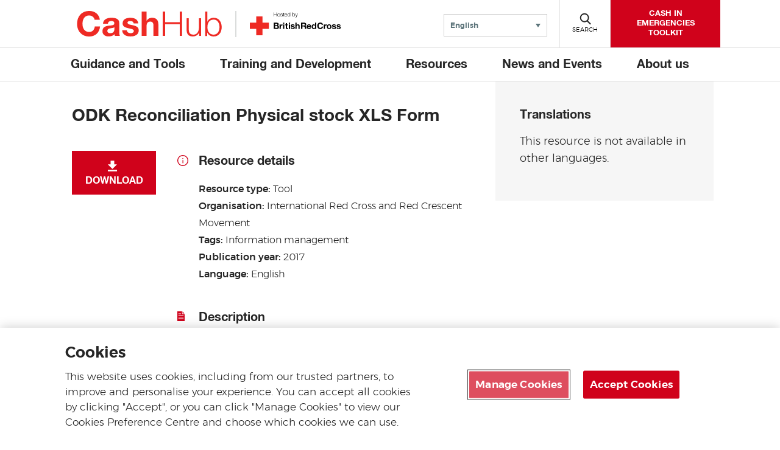

--- FILE ---
content_type: text/html; charset=UTF-8
request_url: https://cash-hub.org/resource/odk-reconciliation-physical-stock-xls-form/
body_size: 15671
content:

<!DOCTYPE html>

<html class="no-js" dir="ltr" lang="en">
    <head>
        <link rel="stylesheet" href="https://cdn.plyr.io/3.7.6/plyr.css" />

        
        <!-- Google Tag Manager -->
        <script>
        let gtmID = "GTM-KKTZ7CB";
        (function(w,d,s,l,i){w[l]=w[l]||[];w[l].push({'gtm.start':
        new Date().getTime(),event:'gtm.js'});var f=d.getElementsByTagName(s)[0],
        j=d.createElement(s),dl=l!='dataLayer'?'&l='+l:'';j.async=true;j.src=
        'https://www.googletagmanager.com/gtm.js?id='+i+dl;f.parentNode.insertBefore(j,f);
        })(window,document,'script','dataLayer',gtmID);</script>
        <!-- End Google Tag Manager -->

        <meta charset="UTF-8">
        <meta name="viewport" content="width=device-width, initial-scale=1.0">
        <meta http-equiv="X-UA-Compatible" content="IE=edge">

        <title>ODK Reconciliation Physical stock XLS Form - Cash Hub</title>
        <link rel="icon" href=https://cash-hub.org/wp-content/themes/brc-wordpress-theme/favicon.ico type="image/x-icon" />

        
        <!-- OneTrust Cookies Consent Notice start for cash-hub.org -->

<script type="text/javascript" src="https://cdn-ukwest.onetrust.com/consent/fde75b24-ccc1-4e09-b0d7-0719ee3ae5e6/OtAutoBlock.js" ></script>

<script src="https://cdn-ukwest.onetrust.com/scripttemplates/otSDKStub.js"  type="text/javascript" charset="UTF-8" data-domain-script="fde75b24-ccc1-4e09-b0d7-0719ee3ae5e6" ></script>

<script type="text/javascript">

function OptanonWrapper() { }

</script>

<!-- OneTrust Cookies Consent Notice end for cash-hub.org -->        <meta name='robots' content='index, follow, max-image-preview:large, max-snippet:-1, max-video-preview:-1' />
<link rel="alternate" hreflang="en" href="https://cash-hub.org/resource/odk-reconciliation-physical-stock-xls-form/" />
<link rel="alternate" hreflang="x-default" href="https://cash-hub.org/resource/odk-reconciliation-physical-stock-xls-form/" />

	<!-- This site is optimized with the Yoast SEO plugin v26.6 - https://yoast.com/wordpress/plugins/seo/ -->
	<link rel="canonical" href="https://cash-hub.org/resource/odk-reconciliation-physical-stock-xls-form/" />
	<meta property="og:locale" content="en_US" />
	<meta property="og:type" content="article" />
	<meta property="og:title" content="ODK Reconciliation Physical stock XLS Form - Cash Hub" />
	<meta property="og:url" content="https://cash-hub.org/resource/odk-reconciliation-physical-stock-xls-form/" />
	<meta property="og:site_name" content="Cash Hub" />
	<meta name="twitter:card" content="summary_large_image" />
	<script type="application/ld+json" class="yoast-schema-graph">{"@context":"https://schema.org","@graph":[{"@type":"WebPage","@id":"https://cash-hub.org/resource/odk-reconciliation-physical-stock-xls-form/","url":"https://cash-hub.org/resource/odk-reconciliation-physical-stock-xls-form/","name":"ODK Reconciliation Physical stock XLS Form - Cash Hub","isPartOf":{"@id":"https://cash-hub.org/#website"},"datePublished":"2017-01-01T00:00:00+00:00","breadcrumb":{"@id":"https://cash-hub.org/resource/odk-reconciliation-physical-stock-xls-form/#breadcrumb"},"inLanguage":"en-US","potentialAction":[{"@type":"ReadAction","target":["https://cash-hub.org/resource/odk-reconciliation-physical-stock-xls-form/"]}]},{"@type":"BreadcrumbList","@id":"https://cash-hub.org/resource/odk-reconciliation-physical-stock-xls-form/#breadcrumb","itemListElement":[{"@type":"ListItem","position":1,"name":"Home","item":"https://cash-hub.org/"},{"@type":"ListItem","position":2,"name":"ODK Reconciliation Physical stock XLS Form"}]},{"@type":"WebSite","@id":"https://cash-hub.org/#website","url":"https://cash-hub.org/","name":"Cash Hub","description":"BRC Wordpress Multisite site","potentialAction":[{"@type":"SearchAction","target":{"@type":"EntryPoint","urlTemplate":"https://cash-hub.org/?s={search_term_string}"},"query-input":{"@type":"PropertyValueSpecification","valueRequired":true,"valueName":"search_term_string"}}],"inLanguage":"en-US"}]}</script>
	<!-- / Yoast SEO plugin. -->


<link rel='dns-prefetch' href='//cdn.plyr.io' />
<link rel='dns-prefetch' href='//code.jquery.com' />
<link rel="alternate" title="oEmbed (JSON)" type="application/json+oembed" href="https://cash-hub.org/wp-json/oembed/1.0/embed?url=https%3A%2F%2Fcash-hub.org%2Fresource%2Fodk-reconciliation-physical-stock-xls-form%2F" />
<link rel="alternate" title="oEmbed (XML)" type="text/xml+oembed" href="https://cash-hub.org/wp-json/oembed/1.0/embed?url=https%3A%2F%2Fcash-hub.org%2Fresource%2Fodk-reconciliation-physical-stock-xls-form%2F&#038;format=xml" />
<style id='wp-img-auto-sizes-contain-inline-css' type='text/css'>
img:is([sizes=auto i],[sizes^="auto," i]){contain-intrinsic-size:3000px 1500px}
/*# sourceURL=wp-img-auto-sizes-contain-inline-css */
</style>
<style id='wp-emoji-styles-inline-css' type='text/css'>

	img.wp-smiley, img.emoji {
		display: inline !important;
		border: none !important;
		box-shadow: none !important;
		height: 1em !important;
		width: 1em !important;
		margin: 0 0.07em !important;
		vertical-align: -0.1em !important;
		background: none !important;
		padding: 0 !important;
	}
/*# sourceURL=wp-emoji-styles-inline-css */
</style>
<link rel='stylesheet' id='wp-block-library-css' href='https://cash-hub.org/wp-includes/css/dist/block-library/style.min.css?ver=6.9' type='text/css' media='all' />
<style id='global-styles-inline-css' type='text/css'>
:root{--wp--preset--aspect-ratio--square: 1;--wp--preset--aspect-ratio--4-3: 4/3;--wp--preset--aspect-ratio--3-4: 3/4;--wp--preset--aspect-ratio--3-2: 3/2;--wp--preset--aspect-ratio--2-3: 2/3;--wp--preset--aspect-ratio--16-9: 16/9;--wp--preset--aspect-ratio--9-16: 9/16;--wp--preset--color--black: #000000;--wp--preset--color--cyan-bluish-gray: #abb8c3;--wp--preset--color--white: #FFFFFF;--wp--preset--color--pale-pink: #f78da7;--wp--preset--color--vivid-red: #cf2e2e;--wp--preset--color--luminous-vivid-orange: #ff6900;--wp--preset--color--luminous-vivid-amber: #fcb900;--wp--preset--color--light-green-cyan: #7bdcb5;--wp--preset--color--vivid-green-cyan: #00d084;--wp--preset--color--pale-cyan-blue: #8ed1fc;--wp--preset--color--vivid-cyan-blue: #0693e3;--wp--preset--color--vivid-purple: #9b51e0;--wp--preset--color--dark-red: #ad1120;--wp--preset--color--red: #d0021b;--wp--preset--color--dark-green: #05853A;--wp--preset--color--green: #40a22a;--wp--preset--color--dark-blue: #193351;--wp--preset--color--teal: #2b7586;--wp--preset--color--grey: #5c747a;--wp--preset--color--light-grey: #f7f7f7;--wp--preset--gradient--vivid-cyan-blue-to-vivid-purple: linear-gradient(135deg,rgb(6,147,227) 0%,rgb(155,81,224) 100%);--wp--preset--gradient--light-green-cyan-to-vivid-green-cyan: linear-gradient(135deg,rgb(122,220,180) 0%,rgb(0,208,130) 100%);--wp--preset--gradient--luminous-vivid-amber-to-luminous-vivid-orange: linear-gradient(135deg,rgb(252,185,0) 0%,rgb(255,105,0) 100%);--wp--preset--gradient--luminous-vivid-orange-to-vivid-red: linear-gradient(135deg,rgb(255,105,0) 0%,rgb(207,46,46) 100%);--wp--preset--gradient--very-light-gray-to-cyan-bluish-gray: linear-gradient(135deg,rgb(238,238,238) 0%,rgb(169,184,195) 100%);--wp--preset--gradient--cool-to-warm-spectrum: linear-gradient(135deg,rgb(74,234,220) 0%,rgb(151,120,209) 20%,rgb(207,42,186) 40%,rgb(238,44,130) 60%,rgb(251,105,98) 80%,rgb(254,248,76) 100%);--wp--preset--gradient--blush-light-purple: linear-gradient(135deg,rgb(255,206,236) 0%,rgb(152,150,240) 100%);--wp--preset--gradient--blush-bordeaux: linear-gradient(135deg,rgb(254,205,165) 0%,rgb(254,45,45) 50%,rgb(107,0,62) 100%);--wp--preset--gradient--luminous-dusk: linear-gradient(135deg,rgb(255,203,112) 0%,rgb(199,81,192) 50%,rgb(65,88,208) 100%);--wp--preset--gradient--pale-ocean: linear-gradient(135deg,rgb(255,245,203) 0%,rgb(182,227,212) 50%,rgb(51,167,181) 100%);--wp--preset--gradient--electric-grass: linear-gradient(135deg,rgb(202,248,128) 0%,rgb(113,206,126) 100%);--wp--preset--gradient--midnight: linear-gradient(135deg,rgb(2,3,129) 0%,rgb(40,116,252) 100%);--wp--preset--font-size--small: 13px;--wp--preset--font-size--medium: 20px;--wp--preset--font-size--large: 36px;--wp--preset--font-size--x-large: 42px;--wp--preset--spacing--20: 0.44rem;--wp--preset--spacing--30: 0.67rem;--wp--preset--spacing--40: 1rem;--wp--preset--spacing--50: 1.5rem;--wp--preset--spacing--60: 2.25rem;--wp--preset--spacing--70: 3.38rem;--wp--preset--spacing--80: 5.06rem;--wp--preset--shadow--natural: 6px 6px 9px rgba(0, 0, 0, 0.2);--wp--preset--shadow--deep: 12px 12px 50px rgba(0, 0, 0, 0.4);--wp--preset--shadow--sharp: 6px 6px 0px rgba(0, 0, 0, 0.2);--wp--preset--shadow--outlined: 6px 6px 0px -3px rgb(255, 255, 255), 6px 6px rgb(0, 0, 0);--wp--preset--shadow--crisp: 6px 6px 0px rgb(0, 0, 0);}:where(.is-layout-flex){gap: 0.5em;}:where(.is-layout-grid){gap: 0.5em;}body .is-layout-flex{display: flex;}.is-layout-flex{flex-wrap: wrap;align-items: center;}.is-layout-flex > :is(*, div){margin: 0;}body .is-layout-grid{display: grid;}.is-layout-grid > :is(*, div){margin: 0;}:where(.wp-block-columns.is-layout-flex){gap: 2em;}:where(.wp-block-columns.is-layout-grid){gap: 2em;}:where(.wp-block-post-template.is-layout-flex){gap: 1.25em;}:where(.wp-block-post-template.is-layout-grid){gap: 1.25em;}.has-black-color{color: var(--wp--preset--color--black) !important;}.has-cyan-bluish-gray-color{color: var(--wp--preset--color--cyan-bluish-gray) !important;}.has-white-color{color: var(--wp--preset--color--white) !important;}.has-pale-pink-color{color: var(--wp--preset--color--pale-pink) !important;}.has-vivid-red-color{color: var(--wp--preset--color--vivid-red) !important;}.has-luminous-vivid-orange-color{color: var(--wp--preset--color--luminous-vivid-orange) !important;}.has-luminous-vivid-amber-color{color: var(--wp--preset--color--luminous-vivid-amber) !important;}.has-light-green-cyan-color{color: var(--wp--preset--color--light-green-cyan) !important;}.has-vivid-green-cyan-color{color: var(--wp--preset--color--vivid-green-cyan) !important;}.has-pale-cyan-blue-color{color: var(--wp--preset--color--pale-cyan-blue) !important;}.has-vivid-cyan-blue-color{color: var(--wp--preset--color--vivid-cyan-blue) !important;}.has-vivid-purple-color{color: var(--wp--preset--color--vivid-purple) !important;}.has-black-background-color{background-color: var(--wp--preset--color--black) !important;}.has-cyan-bluish-gray-background-color{background-color: var(--wp--preset--color--cyan-bluish-gray) !important;}.has-white-background-color{background-color: var(--wp--preset--color--white) !important;}.has-pale-pink-background-color{background-color: var(--wp--preset--color--pale-pink) !important;}.has-vivid-red-background-color{background-color: var(--wp--preset--color--vivid-red) !important;}.has-luminous-vivid-orange-background-color{background-color: var(--wp--preset--color--luminous-vivid-orange) !important;}.has-luminous-vivid-amber-background-color{background-color: var(--wp--preset--color--luminous-vivid-amber) !important;}.has-light-green-cyan-background-color{background-color: var(--wp--preset--color--light-green-cyan) !important;}.has-vivid-green-cyan-background-color{background-color: var(--wp--preset--color--vivid-green-cyan) !important;}.has-pale-cyan-blue-background-color{background-color: var(--wp--preset--color--pale-cyan-blue) !important;}.has-vivid-cyan-blue-background-color{background-color: var(--wp--preset--color--vivid-cyan-blue) !important;}.has-vivid-purple-background-color{background-color: var(--wp--preset--color--vivid-purple) !important;}.has-black-border-color{border-color: var(--wp--preset--color--black) !important;}.has-cyan-bluish-gray-border-color{border-color: var(--wp--preset--color--cyan-bluish-gray) !important;}.has-white-border-color{border-color: var(--wp--preset--color--white) !important;}.has-pale-pink-border-color{border-color: var(--wp--preset--color--pale-pink) !important;}.has-vivid-red-border-color{border-color: var(--wp--preset--color--vivid-red) !important;}.has-luminous-vivid-orange-border-color{border-color: var(--wp--preset--color--luminous-vivid-orange) !important;}.has-luminous-vivid-amber-border-color{border-color: var(--wp--preset--color--luminous-vivid-amber) !important;}.has-light-green-cyan-border-color{border-color: var(--wp--preset--color--light-green-cyan) !important;}.has-vivid-green-cyan-border-color{border-color: var(--wp--preset--color--vivid-green-cyan) !important;}.has-pale-cyan-blue-border-color{border-color: var(--wp--preset--color--pale-cyan-blue) !important;}.has-vivid-cyan-blue-border-color{border-color: var(--wp--preset--color--vivid-cyan-blue) !important;}.has-vivid-purple-border-color{border-color: var(--wp--preset--color--vivid-purple) !important;}.has-vivid-cyan-blue-to-vivid-purple-gradient-background{background: var(--wp--preset--gradient--vivid-cyan-blue-to-vivid-purple) !important;}.has-light-green-cyan-to-vivid-green-cyan-gradient-background{background: var(--wp--preset--gradient--light-green-cyan-to-vivid-green-cyan) !important;}.has-luminous-vivid-amber-to-luminous-vivid-orange-gradient-background{background: var(--wp--preset--gradient--luminous-vivid-amber-to-luminous-vivid-orange) !important;}.has-luminous-vivid-orange-to-vivid-red-gradient-background{background: var(--wp--preset--gradient--luminous-vivid-orange-to-vivid-red) !important;}.has-very-light-gray-to-cyan-bluish-gray-gradient-background{background: var(--wp--preset--gradient--very-light-gray-to-cyan-bluish-gray) !important;}.has-cool-to-warm-spectrum-gradient-background{background: var(--wp--preset--gradient--cool-to-warm-spectrum) !important;}.has-blush-light-purple-gradient-background{background: var(--wp--preset--gradient--blush-light-purple) !important;}.has-blush-bordeaux-gradient-background{background: var(--wp--preset--gradient--blush-bordeaux) !important;}.has-luminous-dusk-gradient-background{background: var(--wp--preset--gradient--luminous-dusk) !important;}.has-pale-ocean-gradient-background{background: var(--wp--preset--gradient--pale-ocean) !important;}.has-electric-grass-gradient-background{background: var(--wp--preset--gradient--electric-grass) !important;}.has-midnight-gradient-background{background: var(--wp--preset--gradient--midnight) !important;}.has-small-font-size{font-size: var(--wp--preset--font-size--small) !important;}.has-medium-font-size{font-size: var(--wp--preset--font-size--medium) !important;}.has-large-font-size{font-size: var(--wp--preset--font-size--large) !important;}.has-x-large-font-size{font-size: var(--wp--preset--font-size--x-large) !important;}
/*# sourceURL=global-styles-inline-css */
</style>

<style id='classic-theme-styles-inline-css' type='text/css'>
/*! This file is auto-generated */
.wp-block-button__link{color:#fff;background-color:#32373c;border-radius:9999px;box-shadow:none;text-decoration:none;padding:calc(.667em + 2px) calc(1.333em + 2px);font-size:1.125em}.wp-block-file__button{background:#32373c;color:#fff;text-decoration:none}
/*# sourceURL=/wp-includes/css/classic-themes.min.css */
</style>
<link rel='stylesheet' id='brc-cgb-style-css-css' href='https://cash-hub.org/wp-content/plugins/brc-wordpress-plugin/dist/blocks.style.build.css?ver=5.5' type='text/css' media='all' />
<link rel='stylesheet' id='wp-components-css' href='https://cash-hub.org/wp-includes/css/dist/components/style.min.css?ver=6.9' type='text/css' media='all' />
<link rel='stylesheet' id='wp-preferences-css' href='https://cash-hub.org/wp-includes/css/dist/preferences/style.min.css?ver=6.9' type='text/css' media='all' />
<link rel='stylesheet' id='wp-block-editor-css' href='https://cash-hub.org/wp-includes/css/dist/block-editor/style.min.css?ver=6.9' type='text/css' media='all' />
<link rel='stylesheet' id='popup-maker-block-library-style-css' href='https://cash-hub.org/wp-content/plugins/popup-maker/dist/packages/block-library-style.css?ver=dbea705cfafe089d65f1' type='text/css' media='all' />
<link rel='stylesheet' id='ctf_styles-css' href='https://cash-hub.org/wp-content/plugins/custom-twitter-feeds/css/ctf-styles.min.css?ver=2.3.1' type='text/css' media='all' />
<link rel='stylesheet' id='wpml-legacy-dropdown-0-css' href='https://cash-hub.org/wp-content/plugins/sitepress-multilingual-cms/templates/language-switchers/legacy-dropdown/style.min.css?ver=1' type='text/css' media='all' />
<link rel='stylesheet' id='brc-style-css' href='https://cash-hub.org/wp-content/themes/brc-wordpress-theme/style.css?ver=5.4.7' type='text/css' media='all' />
<link rel='stylesheet' id='style_login_widget-css' href='https://cash-hub.org/wp-content/plugins/login-with-azure/css/style_login_widget.min.css?ver=2.0.2' type='text/css' media='all' />
<link rel='stylesheet' id='video-conferencing-with-zoom-api-css' href='https://cash-hub.org/wp-content/plugins/video-conferencing-with-zoom-api/assets/public/css/style.min.css?ver=4.6.5' type='text/css' media='all' />
<script type="text/javascript" src="https://cash-hub.org/wp-content/plugins/sitepress-multilingual-cms/templates/language-switchers/legacy-dropdown/script.min.js?ver=1" id="wpml-legacy-dropdown-0-js"></script>
<link rel="EditURI" type="application/rsd+xml" title="RSD" href="https://cash-hub.org/xmlrpc.php?rsd" />
<link rel='shortlink' href='https://cash-hub.org/?p=2590' />
<meta name="generator" content="WPML ver:4.8.6 stt:5,1,4,45,2;" />
		<style type="text/css" id="wp-custom-css">
			.partners {
    width: 100%;
    max-width: none;
    border-top: 0.1rem solid #e2e2e2;
	border-bottom:none;
    padding: 3.5rem 4rem 3rem !important;
    margin-bottom: 4rem;
}

.btncourse {
display: inline-block;
position: relative;
padding: 1.4rem 2rem 1.2rem;
background-color: #cf2e2e;
color: #fff;
-webkit-appearance: none;
-moz-appearance: none;
appearance: none;
border: 0;
border-radius: 0;
cursor: pointer;
font-family: "HelveticaNeue",Arial,Verdana,sans-serif;
    font-size: 1.6rem;
    font-weight: 700;
    line-height: 2.2rem;
    text-transform: uppercase;
    z-index: 1;
    -webkit-transition: color 0.3s;
    transition: color 0.3s;
}
.btncourse:hover {
	cursor: pointer;
  text-transform: uppercase;
  color: #ffffff;
	border-bottom: 0.2rem solid #ffffff;}
.gfield {border:0px;}
.gform_wrapper legend {font-weight: normal;
	font-size:18px;
		
    margin-bottom: 5px;}
.homepageicons{
	padding:30px 0 10px 0;}
.icontxt a{
	font-size:16px; 
	text-decoration:none;
border-bottom:none;}
.wp-block-image a{display:inline !important;}
		</style>
		    </head>

    <body class="wp-singular brc_resource-template-default single single-brc_resource postid-2590 wp-theme-brc-wordpress-theme" id="site-cashhub">
    <!-- Google Tag Manager (noscript) -->
    <noscript><iframe src="https://www.googletagmanager.com/ns.html?id=GTM-KKTZ7CB" height="0" width="0" style="display:none;visibility:hidden"></iframe></noscript>
    <!-- End Google Tag Manager (noscript) -->
        <div id="pagewrap">
            <header class="site-header">
                <div class="header">
                    <div class="pagewidth position-relative">
                        <div class="row header-flex">
                            <div class="double-logo">
                                <div id="site-logo">
                                                                        <a class="main-logo" href="https://cash-hub.org/">
                                        <svg class="casshublogo" style="display:block;max-width: 270px;border-right: 2px #dadcdb solid;padding-right: 20px;" xmlns="http://www.w3.org/2000/svg" viewBox="0 0 400 70"><defs><style>.cls-2{fill:#ee2a24;}</style></defs><title>CashHub logo</title><path class="cls-2" d="M76.28,216.48C75.27,210,69.05,205,62,205c-12.9,0-17.75,11-17.75,22.42,0,10.89,4.85,21.87,17.75,21.87,8.79,0,13.73-6,14.83-14.64H90.74C89.27,251.07,78.11,261.41,62,261.41c-20.13,0-32.11-15.1-32.11-34,0-19.4,12-34.5,32.11-34.5,14.28,0,26.45,8.42,28.19,23.52Z" transform="translate(-16.32 -192.96)"></path><path class="cls-2" d="M98.61,227.09c.73-12.08,11.62-15.83,22.24-15.83,9.42,0,20.77,2.1,20.77,13.45v24.62c0,4.3.46,8.6,1.65,10.52H130.09a19.09,19.09,0,0,1-.92-4.58c-4.11,4.31-10.06,5.86-15.92,5.86-9.06,0-16.1-4.48-16.1-14.18.18-21.51,32-10,31.47-20.59,0-5.49-3.84-6.41-8.41-6.41-5,0-8.15,2-8.61,7.14Zm30,9.61c-2.19,1.92-6.77,2-10.79,2.74s-7.69,2.2-7.69,7,3.75,6,8,6c10.16,0,10.52-8,10.52-10.89Z" transform="translate(-16.32 -192.96)"></path><path class="cls-2" d="M161.75,244.48c0,5.58,4.94,8,10,8,3.66,0,8.51-1.47,8.51-6,0-3.94-5.5-5.4-14.74-7.32-7.59-1.74-15-4.21-15-12.63,0-12.08,10.43-15.19,20.58-15.19s19.86,3.48,20.87,15.1H179.59c-.36-5-4.2-6.41-8.87-6.41-2.93,0-7.23.46-7.23,4.4,0,4.66,7.41,5.3,14.73,7,7.6,1.74,15,4.49,15,13.27,0,12.44-10.89,16.47-21.6,16.47-11,0-21.78-4.12-22.23-16.65Z" transform="translate(-16.32 -192.96)"></path><path class="cls-2" d="M200.83,194.51h13v24.62h.27a16.41,16.41,0,0,1,13.82-7.87c13.82,0,17.3,7.78,17.3,19.49v29.1h-13V233.13c0-7.78-2.19-11.62-8.33-11.62-7,0-10.06,3.93-10.06,13.54v24.8h-13Z" transform="translate(-16.32 -192.96)"></path><path class="cls-2" d="M256.74,194.51H263v28.37h38.8V194.51H308v65.34h-6.22V228.19H263v31.66h-6.22Z" transform="translate(-16.32 -192.96)"></path><path class="cls-2" d="M358.31,259.85H353v-8.51h-.18c-3,6.31-9.24,9.88-16.29,9.88-12,0-16.56-6.86-16.56-17.93V212.63h5.76v30.75c.28,8.51,3.48,13,12.63,13,9.89,0,14.19-9.33,14.19-18.94v-24.8h5.76Z" transform="translate(-16.32 -192.96)"></path><path class="cls-2" d="M369.2,194.51H375V221.6h.18c2.38-6.77,9.42-10.34,16.38-10.34,14.37,0,21.23,11.53,21.23,25s-6.86,25-21.23,25c-7.69,0-14.18-3.84-16.84-10.34h-.18v9H369.2Zm22.33,21.6c-12.17,0-16.56,10.34-16.56,20.13s4.39,20.13,16.56,20.13c11,0,15.46-10.34,15.46-20.13S402.51,216.11,391.53,216.11Z" transform="translate(-16.32 -192.96)"></path></svg>                                    </a>
                                                                        <a href="http://www.redcross.org.uk" class="brc-logo" target="_blank">
                                        <img src="https://cash-hub.org/wp-content/themes/brc-wordpress-theme/assets/images/brc-logo.svg" alt="Hosted by the British Red Cross">                                    </a>
                                                                    </div>
                                <!-- <div id="site-description"><a href="/"><--?php bloginfo('description'); ?></a></div> -->
                            </div>
                            <div class="header-div">
                                <div class="component navigation-buttons navigation-buttons--small"> <!--navigation-buttons--small used when including language switcher-->
            <nav class="language-selector">
                <!--form for non-js users-->
        <noscript>
            <form action="">
                <label class="language-selector-label" for="language-selector">Website language</label>
                <!--<select id="language-selector" class="language-selector-select" name="lang" onchange="window.location = this.value">-->
                <select id="language-selector" class="language-selector-select" name="lang">
                    <option lang='ru' value='ru'>Русский (Russian)</option><option lang='ar' value='ar'>العربية (Arabic)</option><option lang='fr' value='fr'>Français (French)</option><option lang='es' value='es'>Español (Spanish)</option><option lang='en'selected value='en'>English (English)</option>                </select>
                <input class="btn btn-default cta" type="submit" value="Submit">
            </form>
        </noscript>
        
        <!--accessible dropdown menu-->
        <div class="language-selector__wrapper">
            
<div
	 class="wpml-ls-statics-shortcode_actions wpml-ls wpml-ls-legacy-dropdown js-wpml-ls-legacy-dropdown">
	<ul role="menu">

		<li role="none" tabindex="0" class="wpml-ls-slot-shortcode_actions wpml-ls-item wpml-ls-item-en wpml-ls-current-language wpml-ls-first-item wpml-ls-last-item wpml-ls-item-legacy-dropdown">
			<a href="#" class="js-wpml-ls-item-toggle wpml-ls-item-toggle" role="menuitem" title="Switch to English(English)">
                <span class="wpml-ls-native" role="menuitem">English</span></a>

			<ul class="wpml-ls-sub-menu" role="menu">
							</ul>

		</li>

	</ul>
</div>
        </div>
    </nav>
    
            <button class="menu" aria-haspopup="true"><span class="navigation-buttons-icon"></span><span class="navigation-buttons-text">Menu</span></button>
    
            <button class="search"><span class="navigation-buttons-icon"></span><span class="navigation-buttons-text" data-closed-text="Search" data-open-text="Close">Search</span></button>
        
            <a class="header-cta" href="https://cash-hub.org/guidance-and-tools/cash-in-emergencies-toolkit/"><span>CASH IN EMERGENCIES TOOLKIT</span></a>
    </div>
                            </div>
                        </div>
                    </div>
                </div>

                <div class="component navigation-search">
                    <div class="pagewidth">
                        <form autocomplete="off" method="get" id="searchform" action="https://cash-hub.org/">
    <label for="s">Search</label>
    <input type="text" name="s" id="s" placeholder="What are you looking for?&#x200E;">
    <button type="submit" data-button-text="Search"></button>
</form>                    </div>
                    <div class="overlay"></div>
                </div>
                <nav class="component navigation">
    <div class="pagewidth">
        <ul id="menu-main-menu" class="main"><li id="menu-item-176" class="menu-item menu-item-type-post_type menu-item-object-page menu-item-has-children menu-item-176"><a href="https://cash-hub.org/guidance-and-tools/">Guidance and Tools</a>
<ul class="sub-menu">
	<li id="menu-item-258" class="menu-item menu-item-type-post_type menu-item-object-page menu-item-258"><a href="https://cash-hub.org/guidance-and-tools/cash-in-emergencies-toolkit/">Cash in Emergencies Toolkit</a></li>
	<li id="menu-item-439" class="menu-item menu-item-type-post_type menu-item-object-page menu-item-439"><a href="https://cash-hub.org/resources/cash-maps/">Cash Maps</a></li>
	<li id="menu-item-24619" class="menu-item menu-item-type-post_type menu-item-object-page menu-item-24619"><a href="https://cash-hub.org/helpdesk/">Helpdesk</a></li>
	<li id="menu-item-6457" class="menu-item menu-item-type-post_type menu-item-object-page menu-item-6457"><a href="https://cash-hub.org/guidance-and-tools/programme-guidance/">Programme Guidance</a></li>
	<li id="menu-item-261" class="menu-item menu-item-type-post_type menu-item-object-page menu-item-261"><a href="https://cash-hub.org/guidance-and-tools/movement-cash-community/">Movement Cash Community</a></li>
	<li id="menu-item-259" class="menu-item menu-item-type-post_type menu-item-object-page menu-item-259"><a href="https://cash-hub.org/guidance-and-tools/faqs/">FAQs</a></li>
</ul>
</li>
<li id="menu-item-424" class="menu-item menu-item-type-post_type menu-item-object-page menu-item-has-children menu-item-424"><a href="https://cash-hub.org/training-and-development/">Training and Development</a>
<ul class="sub-menu">
	<li id="menu-item-425" class="menu-item menu-item-type-post_type menu-item-object-page menu-item-425"><a href="https://cash-hub.org/training-and-development/courses/">Courses</a></li>
	<li id="menu-item-428" class="menu-item menu-item-type-post_type menu-item-object-page menu-item-428"><a href="https://cash-hub.org/training-and-development/online-courses/">Online Courses</a></li>
	<li id="menu-item-427" class="menu-item menu-item-type-post_type menu-item-object-page menu-item-427"><a href="https://cash-hub.org/training-and-development/learning-resources/">Learning Resources</a></li>
	<li id="menu-item-426" class="menu-item menu-item-type-post_type menu-item-object-page menu-item-426"><a href="https://cash-hub.org/training-and-development/development-programme/">Development Programme</a></li>
	<li id="menu-item-40053" class="menu-item menu-item-type-custom menu-item-object-custom menu-item-40053"><a href="https://cash-hub.org/training-and-development/development-programme/cpdp-alumni/">Alumni: Development Programme</a></li>
	<li id="menu-item-40097" class="menu-item menu-item-type-post_type menu-item-object-page menu-item-40097"><a href="https://cash-hub.org/cpdp-news-blogs/">News and Blogs: Development Programme</a></li>
</ul>
</li>
<li id="menu-item-429" class="menu-item menu-item-type-post_type menu-item-object-page menu-item-has-children menu-item-429"><a href="https://cash-hub.org/resources/">Resources</a>
<ul class="sub-menu">
	<li id="menu-item-444" class="menu-item menu-item-type-post_type menu-item-object-page menu-item-444"><a href="https://cash-hub.org/resources/national-society-cash-readiness/">Cash Preparedness​</a></li>
	<li id="menu-item-27334" class="menu-item menu-item-type-post_type menu-item-object-page menu-item-27334"><a href="https://cash-hub.org/resources/im-and-technology/">IM and Technology</a></li>
	<li id="menu-item-23170" class="menu-item menu-item-type-post_type menu-item-object-page menu-item-23170"><a href="https://cash-hub.org/resources/ukraine-and-impacted-countries/">Ukraine Crisis</a></li>
	<li id="menu-item-437" class="menu-item menu-item-type-post_type menu-item-object-page menu-item-437"><a href="https://cash-hub.org/resources/cash-in-conflict/">Cash in Conflict</a></li>
	<li id="menu-item-432" class="menu-item menu-item-type-post_type menu-item-object-page menu-item-has-children menu-item-432"><a href="https://cash-hub.org/resources/asia-pacific/">Asia-Pacific</a>
	<ul class="sub-menu">
		<li id="menu-item-35133" class="menu-item menu-item-type-post_type menu-item-object-page menu-item-35133"><a href="https://cash-hub.org/resources/asia-pacific-cash-community-of-practice/">Asia-Pacific Cash Community of Practice</a></li>
	</ul>
</li>
	<li id="menu-item-27332" class="menu-item menu-item-type-post_type menu-item-object-page menu-item-27332"><a href="https://cash-hub.org/resources/emergencies-and-early-action/">Emergencies​ and Early Action</a></li>
	<li id="menu-item-436" class="menu-item menu-item-type-post_type menu-item-object-page menu-item-436"><a href="https://cash-hub.org/resources/cash-and-social-protection/">Social Protection</a></li>
	<li id="menu-item-430" class="menu-item menu-item-type-post_type menu-item-object-page menu-item-has-children menu-item-430"><a href="https://cash-hub.org/resources/africa/">Africa</a>
	<ul class="sub-menu">
		<li id="menu-item-21015" class="menu-item menu-item-type-post_type menu-item-object-page menu-item-21015"><a href="https://cash-hub.org/resources/africa-cash-community-of-practice/">Africa Community of Practice</a></li>
	</ul>
</li>
	<li id="menu-item-27333" class="menu-item menu-item-type-post_type menu-item-object-page menu-item-27333"><a href="https://cash-hub.org/resources/cva-in-sectors/">CVA in Sectors</a></li>
	<li id="menu-item-431" class="menu-item menu-item-type-post_type menu-item-object-page menu-item-431"><a href="https://cash-hub.org/resources/americas/">Americas</a></li>
	<li id="menu-item-441" class="menu-item menu-item-type-post_type menu-item-object-page menu-item-441"><a href="https://cash-hub.org/resources/europe/">Europe</a></li>
	<li id="menu-item-17891" class="menu-item menu-item-type-post_type menu-item-object-page menu-item-17891"><a href="https://cash-hub.org/resources/cash-in-turkiye/">Cash in Türkiye</a></li>
	<li id="menu-item-443" class="menu-item menu-item-type-post_type menu-item-object-page menu-item-has-children menu-item-443"><a href="https://cash-hub.org/resources/middle-east-north-africa/">Middle East / North Africa</a>
	<ul class="sub-menu">
		<li id="menu-item-31214" class="menu-item menu-item-type-post_type menu-item-object-page menu-item-31214"><a href="https://cash-hub.org/resources/mena-cash-community-of-practice/">MENA Community of Practice</a></li>
	</ul>
</li>
	<li id="menu-item-445" class="menu-item menu-item-type-post_type menu-item-object-page menu-item-445"><a href="https://cash-hub.org/resources/videos/">Videos</a></li>
	<li id="menu-item-446" class="menu-item menu-item-type-post_type menu-item-object-page menu-item-446"><a href="https://cash-hub.org/resources/webinar-series/">Webinar Series</a></li>
</ul>
</li>
<li id="menu-item-447" class="menu-item menu-item-type-post_type menu-item-object-page menu-item-has-children menu-item-447"><a href="https://cash-hub.org/news-and-events/">News and Events</a>
<ul class="sub-menu">
	<li id="menu-item-449" class="menu-item menu-item-type-post_type menu-item-object-page menu-item-449"><a href="https://cash-hub.org/news-and-events/news-articles/">Blogs and News</a></li>
	<li id="menu-item-838" class="menu-item menu-item-type-post_type menu-item-object-page menu-item-838"><a href="https://cash-hub.org/news-and-events/events/">Events</a></li>
	<li id="menu-item-21604" class="menu-item menu-item-type-custom menu-item-object-custom menu-item-21604"><a href="https://cash-hub.org/events/global-cash-forum/">Global Cash Forum</a></li>
</ul>
</li>
<li id="menu-item-450" class="menu-item menu-item-type-post_type menu-item-object-page menu-item-has-children menu-item-450"><a href="https://cash-hub.org/about-us/">About us</a>
<ul class="sub-menu">
	<li id="menu-item-21688" class="menu-item menu-item-type-post_type menu-item-object-page menu-item-has-children menu-item-is-column menu-item-21688"><a href="https://cash-hub.org/discover-the-cash-hub/">Discover the Cash Hub</a>
	<ul class="sub-menu">
		<li id="menu-item-26888" class="menu-item menu-item-type-post_type menu-item-object-page menu-item-26888"><a href="https://cash-hub.org/about-us/about-the-cash-hub/">About the Cash Hub</a></li>
		<li id="menu-item-177" class="menu-item menu-item-type-post_type menu-item-object-page menu-item-177"><a href="https://cash-hub.org/about-us/our-approach/">Our Approach</a></li>
	</ul>
</li>
	<li id="menu-item-21689" class="menu-item menu-item-type-post_type menu-item-object-page menu-item-has-children menu-item-is-column menu-item-21689"><a href="https://cash-hub.org/receive-updates/">Receive Updates</a>
	<ul class="sub-menu">
		<li id="menu-item-18284" class="menu-item menu-item-type-custom menu-item-object-custom menu-item-18284"><a href="https://r1.dotmailer-surveys.com/4952l7ad-074f9u4b">Subscribe to the Newsletter</a></li>
		<li id="menu-item-18340" class="menu-item menu-item-type-custom menu-item-object-custom menu-item-18340"><a href="https://www.linkedin.com/showcase/cash-hub/">Follow us on LinkedIn</a></li>
	</ul>
</li>
	<li id="menu-item-21690" class="menu-item menu-item-type-post_type menu-item-object-page menu-item-has-children menu-item-is-column menu-item-21690"><a href="https://cash-hub.org/get-involved/">Get Involved</a>
	<ul class="sub-menu">
		<li id="menu-item-452" class="menu-item menu-item-type-post_type menu-item-object-page menu-item-452"><a href="https://cash-hub.org/about-us/jobs/">Jobs</a></li>
		<li id="menu-item-22257" class="menu-item menu-item-type-custom menu-item-object-custom menu-item-22257"><a href="https://forms.office.com/Pages/ResponsePage.aspx?id=ujzc_l7KiEOoN7Rcfw1xtwtnpjh8BUBCjs7Hpu2IYU5URTRWUVE5QUwxWVI2ODdGVEs1Q1ZCS0Q0TC4u">Join our Cash Hub Webinars</a></li>
	</ul>
</li>
</ul>
</li>
</ul>    

                <div class="language-selector-mobile">
            <h2>Website language:</h2>
            
<div
	 class="wpml-ls-statics-shortcode_actions wpml-ls wpml-ls-legacy-dropdown js-wpml-ls-legacy-dropdown">
	<ul role="menu">

		<li role="none" tabindex="0" class="wpml-ls-slot-shortcode_actions wpml-ls-item wpml-ls-item-en wpml-ls-current-language wpml-ls-first-item wpml-ls-last-item wpml-ls-item-legacy-dropdown">
			<a href="#" class="js-wpml-ls-item-toggle wpml-ls-item-toggle" role="menuitem" title="Switch to English(English)">
                <span class="wpml-ls-native" role="menuitem">English</span></a>

			<ul class="wpml-ls-sub-menu" role="menu">
							</ul>

		</li>

	</ul>
</div>
        </div>
            
    </div>
</nav>
            </header>
            
<main id="body" class="single-resource-item">
	<div class="wp-block-brc-rich-text">
		<section class="single-resource-item__content">

			<h1 class="single-resource-item__title h2">ODK Reconciliation Physical stock XLS Form</h1>

			<div class="single-resource-item__main">
				<div class="single-resource-item__download">
										<a href="https://cash-hub.org/wp-content/uploads/sites/3/2020/10/M4_5_5_3c-ODK-Reconciliation-Physical_stock-XLSForm.xls" target="_blank" class="cta">
													<span class="svg-icon"></span>
												Download					</a>
				</div>

				<div class="single-resource-item__info">
					<div class="single-resource-item__info--section">
						<i class="single-resource-item__icon">
							<img src="https://cash-hub.org/wp-content/themes/brc-wordpress-theme/assets/images/icon-info.svg" alt="Resource details">
						</i>
						<h2 class="single-resource-item__heading">Resource details</h2>
						<div class="single-resource-item__description">
															<p><strong>Resource type:</strong> Tool</p>
							
															<p><strong>Organisation:</strong> 
								International Red Cross and Red Crescent Movement								</p>
							
							
							
															<p><strong>Tags:</strong> 
								Information management								</p>
							
							<p><strong>Publication year:</strong> 2017</p>

							<p><strong>Language:</strong> English</p>
						</div>
					</div>

					<div class="single-resource-item__info--section">
						<i class="single-resource-item__icon">
							<img src="https://cash-hub.org/wp-content/themes/brc-wordpress-theme/assets/images/icon-description.svg" alt="Description">
						</i>
						<h2 class="single-resource-item__heading">Description</h2>
						<div class="single-resource-item__description">Open Data Kit pre-configured form for reconciliation physical stock.</div>
					</div>

					
					<div class="single-resource-item__info--section share">
						<i class="single-resource-item__icon">
							<img src="https://cash-hub.org/wp-content/themes/brc-wordpress-theme/assets/images/icon-share.svg" alt="Share">
						</i>
						<h2 class="single-resource-item__heading">Share</h2>
												
<section class="share-links">
	<ul class="share-links__list">
		<li class="share-links__item">
			<a href="mailto:?body=https://cash-hub.org/resource/odk-reconciliation-physical-stock-xls-form/" target="_blank" rel="noopener noreferrer"  class="share-links__link" title="Share via Email">
				<?xml version="1.0" encoding="UTF-8"?>
<svg width="17px" height="12px" viewBox="0 0 17 12" version="1.1" xmlns="http://www.w3.org/2000/svg" xmlns:xlink="http://www.w3.org/1999/xlink">
    <title>Combined Shape</title>
    <g id="iconEmail" stroke="none" stroke-width="1" fill="none" fill-rule="evenodd">
        <g transform="translate(-82.000000, -1044.000000)" fill="currentColor" fill-rule="nonzero">
            <g transform="translate(82.000000, 534.000000)">
                <g transform="translate(0.000000, 2.000000)">
                    <g transform="translate(-0.000000, 0.000000)">
                        <path d="M0.306000526,509 L6.69162532,515.295282 C7.17009508,515.768151 7.82003902,516.033944 8.49787527,516.033944 C9.17571151,516.033944 9.82565545,515.768151 10.3041252,515.295282 L10.3041252,515.295282 L16.694,509.002093 C16.892737,509.281093 16.9995638,509.613529 17,509.954338 L17,509.954338 L17,518.325723 C17,519.250401 16.2388841,520 15.3000001,520 L15.3000001,520 L1.70000048,520 C0.761116437,520 -2.84217094e-14,519.250401 -2.84217094e-14,518.325723 L-2.84217094e-14,518.325723 L-2.84217094e-14,509.954338 C-0.00027606496,509.612772 0.106596704,509.279463 0.306000526,509 L0.306000526,509 Z M15.2567568,508 C15.514723,508.000162 15.7691366,508.060427 16,508.17606 L16,508.17606 L9.69510135,514.501499 C9.37839139,514.820438 8.9484389,514.999774 8.5,515 C8.05277147,515.002027 7.6229886,514.825813 7.30489865,514.509984 L7.30489865,514.509984 L1,508.17606 C1.23086342,508.060427 1.48527704,508.000162 1.74324324,508 L1.74324324,508 Z"></path>
                    </g>
                </g>
            </g>
        </g>
    </g>
</svg>				<span class="screen-reader-text">Share via Email</span>
			</a>
		</li>

		<li class="share-links__item">
			<a href="https://www.facebook.com/sharer/sharer.php?u=https://cash-hub.org/resource/odk-reconciliation-physical-stock-xls-form/" target="_blank" rel="noopener noreferrer"  class="share-links__link" title="Share via Facebook">
				<svg aria-hidden="true" focusable="false" role="img" xmlns="http://www.w3.org/2000/svg" viewBox="0 0 320 512"><path fill="currentColor" d="M279.14 288l14.22-92.66h-88.91v-60.13c0-25.35 12.42-50.06 52.24-50.06h40.42V6.26S260.43 0 225.36 0c-73.22 0-121.08 44.38-121.08 124.72v70.62H22.89V288h81.39v224h100.17V288z"></path></svg>				<span class="screen-reader-text">Share via Facebook</span>
			</a>
		</li>

		<li class="share-links__item">
			<a href="https://www.linkedin.com/shareArticle?mini=true&#038;url=https://cash-hub.org/resource/odk-reconciliation-physical-stock-xls-form/&#038;title=&#038;summary=&#038;source=" target="_blank" rel="noopener noreferrer"  class="share-links__link" title="Share via LinkedIn">
				<svg aria-hidden="true" focusable="false" role="img" xmlns="http://www.w3.org/2000/svg" viewBox="0 0 448 512"><path fill="currentColor" d="M100.28 448H7.4V148.9h92.88zM53.79 108.1C24.09 108.1 0 83.5 0 53.8a53.79 53.79 0 0 1 107.58 0c0 29.7-24.1 54.3-53.79 54.3zM447.9 448h-92.68V302.4c0-34.7-.7-79.2-48.29-79.2-48.29 0-55.69 37.7-55.69 76.7V448h-92.78V148.9h89.08v40.8h1.3c12.4-23.5 42.69-48.3 87.88-48.3 94 0 111.28 61.9 111.28 142.3V448z"></path></svg>				<span class="screen-reader-text">Share via LinkedIn</span>
			</a>
		</li>

		<li class="share-links__item">
			<a href="https://twitter.com/intent/tweet?url=https://cash-hub.org/resource/odk-reconciliation-physical-stock-xls-form/&#038;text=" target="_blank" rel="noopener noreferrer"  class="share-links__link" title="Share via Twitter">
				<svg aria-hidden="true" focusable="false" role="img" xmlns="http://www.w3.org/2000/svg" viewBox="0 0 512 512"><path fill="currentColor" d="M459.37 151.716c.325 4.548.325 9.097.325 13.645 0 138.72-105.583 298.558-298.558 298.558-59.452 0-114.68-17.219-161.137-47.106 8.447.974 16.568 1.299 25.34 1.299 49.055 0 94.213-16.568 130.274-44.832-46.132-.975-84.792-31.188-98.112-72.772 6.498.974 12.995 1.624 19.818 1.624 9.421 0 18.843-1.3 27.614-3.573-48.081-9.747-84.143-51.98-84.143-102.985v-1.299c13.969 7.797 30.214 12.67 47.431 13.319-28.264-18.843-46.781-51.005-46.781-87.391 0-19.492 5.197-37.36 14.294-52.954 51.655 63.675 129.3 105.258 216.365 109.807-1.624-7.797-2.599-15.918-2.599-24.04 0-57.828 46.782-104.934 104.934-104.934 30.213 0 57.502 12.67 76.67 33.137 23.715-4.548 46.456-13.32 66.599-25.34-7.798 24.366-24.366 44.833-46.132 57.827 21.117-2.273 41.584-8.122 60.426-16.243-14.292 20.791-32.161 39.308-52.628 54.253z"></path></svg>				<span class="screen-reader-text">Share via Twitter</span>
			</a>
		</li>

		<li class="share-links__item">
			<a href="https://wa.me/?text=https://cash-hub.org/resource/odk-reconciliation-physical-stock-xls-form/" target="_blank" rel="noopener noreferrer"  class="share-links__link" title="Share via WhatsApp">
				<?xml version="1.0"?><svg fill="currentColor" xmlns="http://www.w3.org/2000/svg"  viewBox="0 0 50 50" width="50px" height="50px">    <path d="M25,2C12.318,2,2,12.318,2,25c0,3.96,1.023,7.854,2.963,11.29L2.037,46.73c-0.096,0.343-0.003,0.711,0.245,0.966 C2.473,47.893,2.733,48,3,48c0.08,0,0.161-0.01,0.24-0.029l10.896-2.699C17.463,47.058,21.21,48,25,48c12.682,0,23-10.318,23-23 S37.682,2,25,2z M36.57,33.116c-0.492,1.362-2.852,2.605-3.986,2.772c-1.018,0.149-2.306,0.213-3.72-0.231 c-0.857-0.27-1.957-0.628-3.366-1.229c-5.923-2.526-9.791-8.415-10.087-8.804C15.116,25.235,13,22.463,13,19.594 s1.525-4.28,2.067-4.864c0.542-0.584,1.181-0.73,1.575-0.73s0.787,0.005,1.132,0.021c0.363,0.018,0.85-0.137,1.329,1.001 c0.492,1.168,1.673,4.037,1.819,4.33c0.148,0.292,0.246,0.633,0.05,1.022c-0.196,0.389-0.294,0.632-0.59,0.973 s-0.62,0.76-0.886,1.022c-0.296,0.291-0.603,0.606-0.259,1.19c0.344,0.584,1.529,2.493,3.285,4.039 c2.255,1.986,4.158,2.602,4.748,2.894c0.59,0.292,0.935,0.243,1.279-0.146c0.344-0.39,1.476-1.703,1.869-2.286 s0.787-0.487,1.329-0.292c0.542,0.194,3.445,1.604,4.035,1.896c0.59,0.292,0.984,0.438,1.132,0.681 C37.062,30.587,37.062,31.755,36.57,33.116z"/></svg>				<span class="screen-reader-text">Share via WhatsApp</span>
			</a>
		</li>
	</ul>
</section>
					</div>
				</div>
			</div>

		</section>

		<aside class="single-resource-item__sidebar">
			<div class="single-resource-item__sidebar--section">
				<h3 class="single-resource-item__sidebar--heading">Translations</h3>
									<p>This resource is not available in other languages.</p>
								</div>

					</aside>
	</div>
</main>

            </main>
                                <div class="mobile-logo">
                    <a href="http://www.redcross.org.uk" target="_blank">
                        <img class="brc-logo" src="https://cash-hub.org/wp-content/themes/brc-wordpress-theme/assets/images/brc-logo.svg" alt="Hosted by the British Red Cross">                    </a>
                </div>
                <footer>
                    <div class="pagewidth footer">
                        <div class="wrapper">
                            <div class="footer-links">
                                <div class="primary">
                                    <ul id="menu-footer-primary" class="menu"><li id="menu-item-455" class="menu-item menu-item-type-post_type menu-item-object-page menu-item-455"><a href="https://cash-hub.org/contact-us/">Contact us</a></li>
<li id="menu-item-456" class="menu-item menu-item-type-post_type menu-item-object-page menu-item-456"><a href="https://cash-hub.org/about-us/jobs/">Jobs</a></li>
<li id="menu-item-454" class="menu-item menu-item-type-post_type menu-item-object-page menu-item-454"><a href="https://cash-hub.org/sitemap/">Sitemap</a></li>
<li id="menu-item-18283" class="menu-item menu-item-type-custom menu-item-object-custom menu-item-18283"><a href="https://r1.dotmailer-surveys.com/4952l7ad-074f9u4b">Subscribe to the Newsletter</a></li>
<li id="menu-item-18339" class="menu-item menu-item-type-custom menu-item-object-custom menu-item-18339"><a href="https://www.linkedin.com/showcase/cash-hub/">Follow us on LinkedIn</a></li>
</ul>                                    <hr class="mobile">

                                    <div class="secondary-wrapper">
                                        <ul id="menu-footer-secondary" class="menu-footer-secondary"><li id="menu-item-460" class="menu-item menu-item-type-post_type menu-item-object-page menu-item-460"><a href="https://cash-hub.org/terms-and-conditions/">Terms and conditions</a></li>
<li id="menu-item-459" class="menu-item menu-item-type-post_type menu-item-object-page menu-item-459"><a href="https://cash-hub.org/privacy/">Privacy</a></li>
<li id="menu-item-458" class="menu-item menu-item-type-post_type menu-item-object-page menu-item-458"><a href="https://cash-hub.org/cookies/">Cookies Policy</a></li>
<li id="menu-item-457" class="menu-item menu-item-type-post_type menu-item-object-page menu-item-457"><a href="https://cash-hub.org/accessibility/">Accessibility</a></li>
</ul>                                        <!-- OneTrust Cookies Settings button start -->
                                        <button id="ot-sdk-btn" class="ot-sdk-show-settings">Manage Cookies</button>
                                        <!-- OneTrust Cookies Settings button end -->
                                    </div>
                                </div>

                                <!-- <div class="social-wrapper">
                                    <ul class="social">
                                        <li><a href="https://www.facebook.com/BritishRedCross/" target="_blank"><span class="icon-Facebook" style="background-image: none;"><svg role="img" aria-labelledby="facebook-title" width="14" height="26" viewBox="0 0 14 26" version="1.1" xmlns="http://www.w3.org/2000/svg" focusable="false"><title id="facebook-title">Facebook logo</title><g role="presentation" id="C01.04_Footer" stroke="none" stroke-width="1" fill="none" fill-rule="evenodd"><g id="C01.01_Footer_Desktop" transform="translate(-938 -462)" fill="#FFF"><g id="C01.04_Footer-[DESKTOP]" transform="translate(0 431)"><g id="Social-Icons" transform="translate(938 29)"><g id="Facebook" transform="translate(0 2)"><path d="M11.163 4.388c.83-.027 1.66-.007 2.494-.007H14V.191c-.444-.044-.907-.105-1.372-.127-.852-.036-1.707-.078-2.559-.06C8.767.031 7.534.34 6.46 1.087c-1.235.863-1.912 2.07-2.17 3.499-.108.589-.135 1.197-.15 1.798-.025.94-.006 1.879-.004 2.82v.353H0v4.68h4.111V26h5.023V14.256h4.098l.63-4.703h-.922c-1.164.005-3.84 0-3.84 0s.012-2.32.041-3.326c.04-1.378.884-1.799 2.022-1.839" id="Fill-1"></path></g></g></g></g></g></svg></span><span class="icon-text">Facebook</span></a></li>
                                        <li><a href="https://twitter.com/britishredcross" target="_blank"><span class="icon-Twitter" style="background-image: none;"><svg role="img" aria-labelledby="twitter-title" width="29" height="25" viewBox="0 0 29 25" version="1.1" xmlns="http://www.w3.org/2000/svg" focusable="false"><title id="twitter-title">Twitter logo</title><g role="presentation" id="C01.04_Footer" stroke="none" stroke-width="1" fill="none" fill-rule="evenodd"><g id="C01.01_Footer_Desktop" transform="translate(-996 -464)" fill="#FFF"><g id="C01.04_Footer-[DESKTOP]" transform="translate(0 431)"><g id="Social-Icons" transform="translate(938 29)"><g id="Twitter" transform="translate(58 4)"><path d="M8.782 18.896c-3.093-.112-5.025-2.385-5.538-4.23.861.166 1.71.133 2.552-.08.022-.004.042-.02.086-.04-1.675-.399-2.967-1.316-3.865-2.798-.596-.983-.88-2.06-.871-3.241.835.459 1.709.715 2.648.74-1.26-.931-2.105-2.146-2.45-3.7-.344-1.55-.12-3.026.639-4.417 3.22 3.89 7.299 6.021 12.272 6.372-.036-.241-.072-.453-.096-.668-.167-1.434.113-2.771.87-3.986.946-1.519 2.299-2.466 4.035-2.756 2-.336 3.748.25 5.209 1.701.098.095.18.127.317.095A11.764 11.764 0 0 0 28.05.525c.027-.015.053-.03.08-.04.005-.006.015-.005.04-.005-.471 1.42-1.329 2.511-2.549 3.317a11.134 11.134 0 0 0 3.314-.913l.023.027c-.226.307-.447.619-.683.916a11.863 11.863 0 0 1-2.162 2.106c-.07.05-.102.1-.1.191.033.905-.002 1.81-.11 2.708a18.231 18.231 0 0 1-1.534 5.427 17.59 17.59 0 0 1-3.215 4.808c-2.268 2.4-5 3.948-8.178 4.667a17.31 17.31 0 0 1-3.315.405C6.23 24.24 3.058 23.368.14 21.52c-.039-.022-.075-.05-.14-.093 2.077.229 4.05-.043 5.952-.84a11.79 11.79 0 0 0 2.83-1.691" id="Fill-1"></path></g></g></g></g></g></svg></span><span class="icon-text">Twitter</span></a></li>
                                        <li><a href="https://www.instagram.com/britishredcross/" target="_blank"><span class="icon-Instagram" style="background-image: none;"><svg role="img" aria-labelledby="instagram-title" width="26" height="26" viewBox="0 0 26 26" version="1.1" xmlns="http://www.w3.org/2000/svg" focusable="false"><title id="instagram-title">Instagram logo</title><g role="presentation" id="C01.04_Footer" stroke="none" stroke-width="1" fill="none" fill-rule="evenodd"><g id="C01.01_Footer_Desktop" transform="translate(-1065 -463)" fill="#FFF"><g id="C01.04_Footer-[DESKTOP]" transform="translate(0 431)"><g id="Social-Icons" transform="translate(938 29)"><g id="Instagram" transform="translate(127 3)"><path d="M22.932 21.638c0 .713-.581 1.294-1.294 1.294H4.01a1.294 1.294 0 0 1-1.292-1.294V10.973h2.53a7.846 7.846 0 0 0-.219 1.852 7.794 7.794 0 0 0 7.794 7.796 7.795 7.795 0 0 0 7.575-9.648h2.534v10.665zM8.096 10.973a5.081 5.081 0 0 1 4.727-3.228 5.082 5.082 0 0 1 5.08 5.08 5.085 5.085 0 0 1-5.08 5.078 5.085 5.085 0 0 1-5.078-5.078c0-.653.125-1.278.351-1.852zm10.219-7.436c0-.394.32-.715.716-.715h3.096c.395 0 .717.32.717.715v3.098a.718.718 0 0 1-.717.716h-3.096a.717.717 0 0 1-.716-.716V3.537zM21.638 0H4.01A4.012 4.012 0 0 0 0 4.01v17.628a4.012 4.012 0 0 0 4.01 4.01h17.628a4.01 4.01 0 0 0 4.01-4.01V4.01A4.01 4.01 0 0 0 21.638 0z" id="Fill-1"></path></g></g></g></g></g></svg></span><span class="icon-text">Instagram</span></a></li>
                                        <li><a href="https://www.youtube.com/britishredcross" target="_blank"><span class="icon-Youtube" style="background-image: none;"><svg role="img" aria-labelledby="youtube-title" width="29" height="20" viewBox="0 0 29 20" version="1.1" xmlns="http://www.w3.org/2000/svg" focusable="false"><title id="youtube-title">Youtube logo</title><g role="presentation" id="C01.04_Footer" stroke="none" stroke-width="1" fill="none" fill-rule="evenodd"><g id="C01.01_Footer_Desktop" transform="translate(-1130 -466)" fill="#FFF"><g id="C01.04_Footer-[DESKTOP]" transform="translate(0 431)"><g id="Social-Icons" transform="translate(938 29)"><g id="Youtube" transform="translate(192 5)"><path d="M10.754 15.18V6.038l8.862 4.587c-2.972 1.528-5.905 3.034-8.862 4.557M27.76 3.578c-.395-1.022-1.124-1.687-2.151-2.054-1.754-.627-16.96-.7-21.882-.177-.957.102-1.76.53-2.385 1.26C-.484 4.737-.203 15.555.746 18.142c.388 1.059 1.113 1.76 2.19 2.11 2.414.788 21.31.8 23.144-.154.68-.353 1.216-.845 1.544-1.545 1.21-2.574 1.175-12.302.136-14.975" id="Fill-1"></path></g></g></g></g></g></svg></span><span class="icon-text">Youtube</span></a></li>
                                        <li><a href="https://www.linkedin.com/company/british-red-cross" target="_blank"><span class="icon-LinkedIn" style="background-image: none;"><svg role="img" aria-labelledby="linkedin-title" width="28" height="27" viewBox="0 0 28 27" version="1.1" xmlns="http://www.w3.org/2000/svg" focusable="false"><title id="linkedin-title">LinkedIn logo</title><g role="presentation" id="C01.04_Footer" stroke="none" stroke-width="1" fill="none" fill-rule="evenodd"><g id="C01.01_Footer_Desktop" transform="translate(-1197 -460)" fill="#FFF"><g id="C01.04_Footer-[DESKTOP]" transform="translate(0 431)"><g id="Social-Icons" transform="translate(938 29)"><g id="LinkedIn" transform="translate(259)"><path d="M3.502 0A3.501 3.501 0 0 1 7 3.497 3.504 3.504 0 0 1 3.502 7a3.5 3.5 0 1 1 0-7z" id="Fill-1"></path><path id="Fill-3" d="M1 27h6V9H1z"></path><path d="M21.077 8c-2.809 0-4.693 1.536-5.465 2.994h-.076V8.462H10V27h5.768v-9.172c0-2.418.458-4.759 3.463-4.759 2.957 0 3.001 2.766 3.001 4.918V27H28V16.831C28 11.837 26.92 8 21.077 8" id="Fill-5"></path></g></g></g></g></g></svg></span><span class="icon-text">LinkedIn</span></a></li>
                                    </ul>
                                </div> -->

                                
                                
                            </div>
                    
                            <hr>

                            <div class="footer-copyright-container">
                                <p class="footer-copyright">
                                    <strong>©2026 British Red Cross</strong>
                                    The British Red Cross Society, incorporated by Royal Charter 1908, is a charity registered in England and Wales (220949), Scotland (SC037738) and Isle of Man (0752).                                </p>

                                                            </div>
                        </div>
                    </div>
                </footer>                
            </div>

        <script type="speculationrules">
{"prefetch":[{"source":"document","where":{"and":[{"href_matches":"/*"},{"not":{"href_matches":["/wp-*.php","/wp-admin/*","/wp-content/uploads/sites/3/*","/wp-content/*","/wp-content/plugins/*","/wp-content/themes/brc-wordpress-theme/*","/*\\?(.+)"]}},{"not":{"selector_matches":"a[rel~=\"nofollow\"]"}},{"not":{"selector_matches":".no-prefetch, .no-prefetch a"}}]},"eagerness":"conservative"}]}
</script>
<script type="text/javascript" src="https://cash-hub.org/wp-content/plugins/brc-wordpress-plugin/src/blocks/section-links-list/section-links-list-fe.js?ver=1768999429" id="brc-section-links-list-js"></script>
<script type="text/javascript" src="https://cash-hub.org/wp-content/plugins/brc-wordpress-plugin/src/blocks/section-links-buttons/section-links-buttons-fe.js?ver=1768999429" id="brc-section-links-buttons-js"></script>
<script type="text/javascript" src="https://cash-hub.org/wp-content/plugins/brc-wordpress-plugin/src/blocks/click-to-copy/click-to-copy-fe.js?ver=1768999429" id="brc-click-to-copy-js"></script>
<script type="text/javascript" src="https://cash-hub.org/wp-content/plugins/brc-wordpress-plugin/src/blocks/related-links-card/related-links-card-fe.js?ver=1768999429" id="brc-related-links-card-js"></script>
<script type="text/javascript" src="https://cash-hub.org/wp-content/plugins/brc-wordpress-plugin/src/blocks/accordion/accordion-fe.js?ver=1768999429" id="brc-accordion-js"></script>
<script type="text/javascript" src="https://cash-hub.org/wp-content/plugins/brc-wordpress-plugin/src/blocks/service-search/service-search-fe.js?ver=1768999429" id="brc-service-search-js"></script>
<script type="text/javascript" src="https://cash-hub.org/wp-content/plugins/brc-wordpress-plugin/src/blocks/single-story/single-story-fe.js?ver=1768999429" id="brc-single-story-js"></script>
<script type="text/javascript" src="//cdn.plyr.io/3.6.9/plyr.js?ver=1.0.0" id="plyr-js"></script>
<script type="text/javascript" src="https://cash-hub.org/wp-content/plugins/brc-wordpress-plugin/src/video-players.js?ver=1.0.0" id="video-players-js"></script>
<script type="text/javascript" src="https://cash-hub.org/wp-content/plugins/brc-wordpress-plugin/src/video-block-player.js?ver=1.0.0" id="video-player-js"></script>
<script id="jquery-js" type="text/javascript" src="https://code.jquery.com/jquery-3.6.0.min.js?ver=3.6.0" integrity="sha384-vtXRMe3mGCbOeY7l30aIg8H9p3GdeSe4IFlP6G8JMa7o7lXvnz3GFKzPxzJdPfGK" crossorigin="anonymous"></script>
<script type="text/javascript" src="https://cash-hub.org/wp-content/themes/brc-wordpress-theme/assets/js/build.min.js?ver=1769168243" id="brc-build-scripts-js"></script>
<script type="text/javascript" src="https://cash-hub.org/wp-content/themes/brc-wordpress-theme/assets/js/script.js?ver=1769168243" id="brc-scripts-js"></script>
<script id="wp-emoji-settings" type="application/json">
{"baseUrl":"https://s.w.org/images/core/emoji/17.0.2/72x72/","ext":".png","svgUrl":"https://s.w.org/images/core/emoji/17.0.2/svg/","svgExt":".svg","source":{"concatemoji":"https://cash-hub.org/wp-includes/js/wp-emoji-release.min.js?ver=6.9"}}
</script>
<script type="module">
/* <![CDATA[ */
/*! This file is auto-generated */
const a=JSON.parse(document.getElementById("wp-emoji-settings").textContent),o=(window._wpemojiSettings=a,"wpEmojiSettingsSupports"),s=["flag","emoji"];function i(e){try{var t={supportTests:e,timestamp:(new Date).valueOf()};sessionStorage.setItem(o,JSON.stringify(t))}catch(e){}}function c(e,t,n){e.clearRect(0,0,e.canvas.width,e.canvas.height),e.fillText(t,0,0);t=new Uint32Array(e.getImageData(0,0,e.canvas.width,e.canvas.height).data);e.clearRect(0,0,e.canvas.width,e.canvas.height),e.fillText(n,0,0);const a=new Uint32Array(e.getImageData(0,0,e.canvas.width,e.canvas.height).data);return t.every((e,t)=>e===a[t])}function p(e,t){e.clearRect(0,0,e.canvas.width,e.canvas.height),e.fillText(t,0,0);var n=e.getImageData(16,16,1,1);for(let e=0;e<n.data.length;e++)if(0!==n.data[e])return!1;return!0}function u(e,t,n,a){switch(t){case"flag":return n(e,"\ud83c\udff3\ufe0f\u200d\u26a7\ufe0f","\ud83c\udff3\ufe0f\u200b\u26a7\ufe0f")?!1:!n(e,"\ud83c\udde8\ud83c\uddf6","\ud83c\udde8\u200b\ud83c\uddf6")&&!n(e,"\ud83c\udff4\udb40\udc67\udb40\udc62\udb40\udc65\udb40\udc6e\udb40\udc67\udb40\udc7f","\ud83c\udff4\u200b\udb40\udc67\u200b\udb40\udc62\u200b\udb40\udc65\u200b\udb40\udc6e\u200b\udb40\udc67\u200b\udb40\udc7f");case"emoji":return!a(e,"\ud83e\u1fac8")}return!1}function f(e,t,n,a){let r;const o=(r="undefined"!=typeof WorkerGlobalScope&&self instanceof WorkerGlobalScope?new OffscreenCanvas(300,150):document.createElement("canvas")).getContext("2d",{willReadFrequently:!0}),s=(o.textBaseline="top",o.font="600 32px Arial",{});return e.forEach(e=>{s[e]=t(o,e,n,a)}),s}function r(e){var t=document.createElement("script");t.src=e,t.defer=!0,document.head.appendChild(t)}a.supports={everything:!0,everythingExceptFlag:!0},new Promise(t=>{let n=function(){try{var e=JSON.parse(sessionStorage.getItem(o));if("object"==typeof e&&"number"==typeof e.timestamp&&(new Date).valueOf()<e.timestamp+604800&&"object"==typeof e.supportTests)return e.supportTests}catch(e){}return null}();if(!n){if("undefined"!=typeof Worker&&"undefined"!=typeof OffscreenCanvas&&"undefined"!=typeof URL&&URL.createObjectURL&&"undefined"!=typeof Blob)try{var e="postMessage("+f.toString()+"("+[JSON.stringify(s),u.toString(),c.toString(),p.toString()].join(",")+"));",a=new Blob([e],{type:"text/javascript"});const r=new Worker(URL.createObjectURL(a),{name:"wpTestEmojiSupports"});return void(r.onmessage=e=>{i(n=e.data),r.terminate(),t(n)})}catch(e){}i(n=f(s,u,c,p))}t(n)}).then(e=>{for(const n in e)a.supports[n]=e[n],a.supports.everything=a.supports.everything&&a.supports[n],"flag"!==n&&(a.supports.everythingExceptFlag=a.supports.everythingExceptFlag&&a.supports[n]);var t;a.supports.everythingExceptFlag=a.supports.everythingExceptFlag&&!a.supports.flag,a.supports.everything||((t=a.source||{}).concatemoji?r(t.concatemoji):t.wpemoji&&t.twemoji&&(r(t.twemoji),r(t.wpemoji)))});
//# sourceURL=https://cash-hub.org/wp-includes/js/wp-emoji-loader.min.js
/* ]]> */
</script>
    <script type="text/javascript" src="/_Incapsula_Resource?SWJIYLWA=719d34d31c8e3a6e6fffd425f7e032f3&ns=2&cb=1439581417" async></script></body>
</html>

--- FILE ---
content_type: image/svg+xml
request_url: https://cash-hub.org/wp-content/themes/brc-wordpress-theme/assets/images/icon-download-white.svg
body_size: 226
content:
<?xml version="1.0" encoding="UTF-8"?>
<svg width="11px" height="13px" viewBox="0 0 11 13" version="1.1" xmlns="http://www.w3.org/2000/svg" xmlns:xlink="http://www.w3.org/1999/xlink">
    <title>Group 3</title>
    <g id="Page-1" stroke="none" stroke-width="1" fill="none" fill-rule="evenodd">
        <g id="British-Red-Cross-Resource-Page-design" transform="translate(-1079.000000, -541.000000)" fill="#FFFFFF" fill-rule="nonzero">
            <g id="Group-3" transform="translate(1079.000000, 541.000000)">
                <polygon id="Path-Copy" points="7.78941552 0 7.78941552 4.48219846 11 4.48219846 5.5 10 0 4.48084473 3.21058448 4.48084473 3.21058448 0"></polygon>
                <path d="M0,13 L0,11 L11,11 L11,13 C7.33378147,13 3.66621853,13 0,13 Z" id="Path-Copy-2"></path>
            </g>
        </g>
    </g>
</svg>